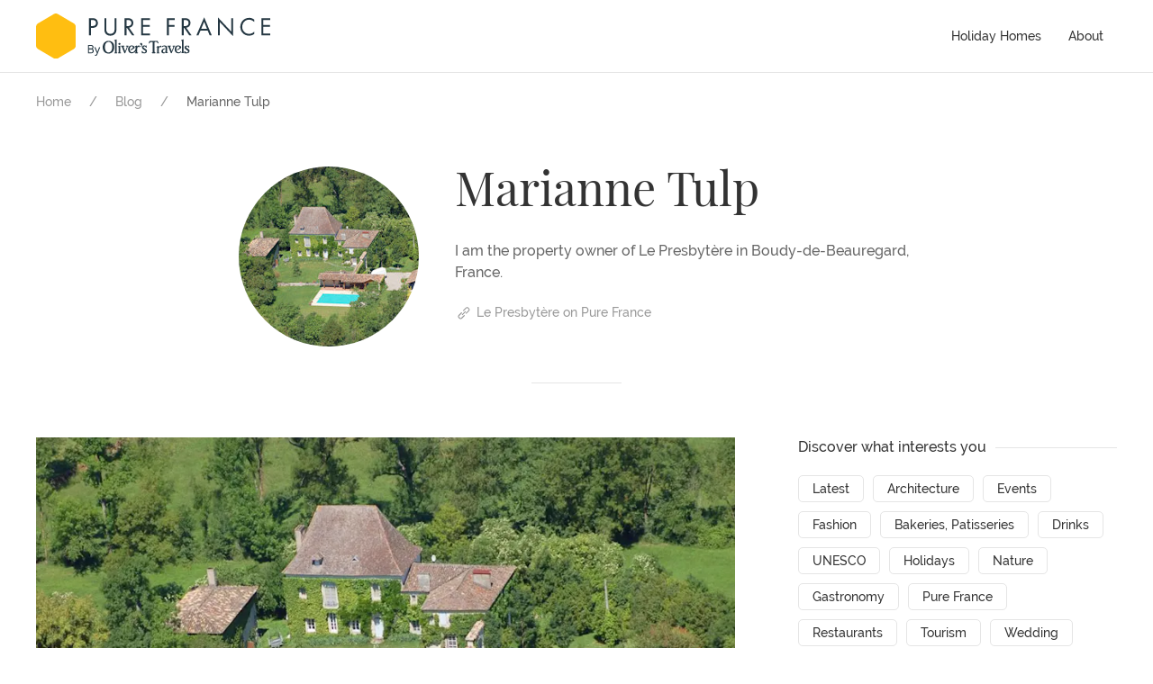

--- FILE ---
content_type: text/html; charset=UTF-8
request_url: https://www.purefrance.com/en/blog/author/marianne-tulp
body_size: 5086
content:
<!DOCTYPE html>
<html xmlns="http://www.w3.org/1999/xhtml" xml:lang="en" lang="en">
<head>
<title>Articles from Marianne Tulp</title>
<meta charset="utf-8"> 
<meta name="description" content="Marianne Tulp is the property owner of Le Presbytère, Boudy-de-Beauregard in France." />
<meta name="keywords" content="">
<meta name="viewport" content="width=device-width, initial-scale=1">

<link rel="preload" as="style" href="//use.typekit.net/lkw0otj.css" /><link rel="stylesheet" href="//use.typekit.net/lkw0otj.css" />
<link rel="preload" as="style" href="/css/uikit.min.css" /><link rel="stylesheet" href="/css/uikit.min.css" />
<link rel="preload" as="style" href="/css/pf.css" /><link rel="stylesheet" href="/css/pf.css">
	
<link rel="apple-touch-icon" sizes="180x180" href="/apple-touch-icon.png?v=1">
<link rel="icon" type="image/png" sizes="32x32" href="/favicon-32x32.png?v=1">
<link rel="icon" type="image/png" sizes="16x16" href="/favicon-16x16.png?v=1">
<link rel="manifest" href="/site.webmanifest?v=1">
<link rel="mask-icon" href="/safari-pinned-tab.svg?v=1" color="#ffbe11">
<link rel="shortcut icon" href="/favicon.ico?v=1">
<meta name="apple-mobile-web-app-title" content="Pure France">
<meta name="application-name" content="Pure France">
<meta name="msapplication-TileColor" content="#2f4858">
<meta name="theme-color" content="#2f4858">
    
<link rel="alternate" hreflang="fr" href="https://www.purefrance.com/fr/blog/author/marianne-tulp" /><link rel="alternate" hreflang="en" href="https://www.purefrance.com/en/blog/author/marianne-tulp" />    
	
<!-- Google Tag Manager -->
<script>(function(w,d,s,l,i){w[l]=w[l]||[];w[l].push({'gtm.start':
new Date().getTime(),event:'gtm.js'});var f=d.getElementsByTagName(s)[0],
j=d.createElement(s),dl=l!='dataLayer'?'&l='+l:'';j.async=true;j.src=
'https://www.googletagmanager.com/gtm.js?id='+i+dl;f.parentNode.insertBefore(j,f);
})(window,document,'script','dataLayer','GTM-WTSBF2Q');</script>
<!-- End Google Tag Manager -->

<!-- Start cookieyes banner --> <script id="cookieyes" type="text/javascript" src="https://cdn-cookieyes.com/client_data/c4783bddc9c516cdbb573335/script.js"></script> <!-- End cookieyes banner --></head>
<body>
<!-- Google Tag Manager (noscript) -->
<noscript><iframe src=https://www.googletagmanager.com/ns.html?id=GTM-WTSBF2Q
height="0" width="0" style="display:none;visibility:hidden"></iframe></noscript>
<!-- End Google Tag Manager (noscript) -->

<div uk-sticky="sel-target: .uk-navbar-container; cls-active: uk-navbar-sticky; show-on-up: true; animation: uk-animation-slide-top">
    <nav class="uk-navbar uk-container uk-container-expand uk-background-default">
        
                
            <div class="uk-navbar-left">
                <a href="https://www.purefrance.com"><img src="/assets/img/pure-france-olivers-travels-dark.svg" alt="Pure France" title="Pure France" width="260" height="40" /></a>
            </div>       

            <div class="uk-navbar-right">
                                <div class="uk-navbar-item uk-visible@s"><a href="/" class="uk-button uk-button-text uk-text-capitalize">Holiday Homes</a></div>
                                <div class="uk-navbar-item uk-visible@s"><a href="/about" class="uk-button uk-button-text uk-text-capitalize">About</a></div>

                				<a class="uk-navbar-toggle uk-hidden@s" uk-navbar-toggle-icon uk-toggle href="#modal-menu"></a>
            </div>
        
                
    </nav>
    <hr class="uk-margin-remove" />
</div>

<div id="modal-menu" class="uk-modal-container" uk-modal>
    <div class="uk-modal-dialog uk-modal-body">
        <button class="uk-modal-close-default" type="button" uk-close></button>
		
		        
            <a href="https://www.purefrance.com"><img src="/assets/img/pure-france-olivers-travels-dark.svg" alt="Pure France" title="Pure France" width="227" height="35" /></a>
		
			<ul class="uk-list uk-list-large uk-text-center uk-padding-large">
				<li><a href="/" class="uk-button uk-button-text uk-text-capitalize uk-text-large">Holiday Homes</a></li>
				<li><a href="/en/blog" class="uk-button uk-button-text uk-text-capitalize uk-text-large">Blog</a></li>
				<li><a href="/about" class="uk-button uk-button-text uk-text-capitalize uk-text-large">About us</a></li>
			</ul>
        
        		
    </div>
</div><div class="uk-section uk-section-xsmall">
    <div class="uk-container uk-container-expand">
        <ul class="uk-breadcrumb">
            <li><a href="/">Home</a></li>
            <li><a href="/en/blog">Blog</a></li>
            <li><span>Marianne Tulp</span></li>
        </ul>
    </div>    
</div>
    
<div class="uk-section uk-section-small">
    <div class="uk-container uk-container-xsmall">
        <div class="uk-margin-medium-bottom" uk-grid>
            <div class="uk-width-auto@s uk-flex uk-flex-middle uk-flex-center">
                <img class="uk-border-pill uk-background-muted" data-pin-nopin="true" 
                    data-src="//images.ctfassets.net/43cg184ejz07/11qmrvVN0xRGIPRU0isLJh/ff6049c0adff001a6b9c2717c58f2fd5/Le_Presbyt__re.jpg?w=200&h=200&f=face&fit=fill"
                    data-srcset="//images.ctfassets.net/43cg184ejz07/11qmrvVN0xRGIPRU0isLJh/ff6049c0adff001a6b9c2717c58f2fd5/Le_Presbyt__re.jpg?w=200&h=200&f=face&fit=fill 1x, //images.ctfassets.net/43cg184ejz07/11qmrvVN0xRGIPRU0isLJh/ff6049c0adff001a6b9c2717c58f2fd5/Le_Presbyt__re.jpg?w=400&h=400&f=face&fit=fill 2x, //images.ctfassets.net/43cg184ejz07/11qmrvVN0xRGIPRU0isLJh/ff6049c0adff001a6b9c2717c58f2fd5/Le_Presbyt__re.jpg?w=600&h=600&f=face&fit=fill 3x"
                    sizes="200px"
                    width="200" height="200"
                    uk-img />
            </div>
            <div class="uk-width-expand@s uk-text-center uk-text-left@s">
                <h1 class="uk-heading-small">Marianne Tulp</h1>
                <p class="">I am the property owner of Le Presbytère in Boudy-de-Beauregard, France.</p>
                                <p class="uk-margin-remove"><a class="uk-text-meta" target="_blank" rel="external nofollow noreferrer noopener" href="https://www.purefrance.com/47052/rental-home"><span uk-icon="link"></span> Le Presbytère on Pure France</a></p>
                            </div>
        </div>
        <hr class="uk-divider-small uk-text-center" />
    </div>
</div>    
    
<div class="uk-section uk-section-xsmall">
    <div class="uk-container">
        <div class="uk-grid-large uk-margin-large-bottom" uk-grid>
            <div class="uk-width-2-3@m">
                <article class="uk-margin-large">
        <a href="/en/blog/the-idyllic-le-presbytere-bids-you-a-very-warm-welcome" class="uk-display-block uk-cover-container uk-link-reset">
        <picture>
            
                <source type="image/webp"
                    data-srcset="
                    //images.ctfassets.net/43cg184ejz07/11qmrvVN0xRGIPRU0isLJh/ff6049c0adff001a6b9c2717c58f2fd5/Le_Presbyt__re.jpg?fm=webp&w=640&h=360&fit=fill 640w,
                    //images.ctfassets.net/43cg184ejz07/11qmrvVN0xRGIPRU0isLJh/ff6049c0adff001a6b9c2717c58f2fd5/Le_Presbyt__re.jpg?fm=webp&w=768&h=432&fit=fill 768w,
                    //images.ctfassets.net/43cg184ejz07/11qmrvVN0xRGIPRU0isLJh/ff6049c0adff001a6b9c2717c58f2fd5/Le_Presbyt__re.jpg?fm=webp&w=896&h=504&fit=fill 896w,
                    //images.ctfassets.net/43cg184ejz07/11qmrvVN0xRGIPRU0isLJh/ff6049c0adff001a6b9c2717c58f2fd5/Le_Presbyt__re.jpg?fm=webp&w=1024&h=576&fit=fill 1024w,
                    //images.ctfassets.net/43cg184ejz07/11qmrvVN0xRGIPRU0isLJh/ff6049c0adff001a6b9c2717c58f2fd5/Le_Presbyt__re.jpg?fm=webp&w=1366&h=768&fit=fill 1366w,
                    //images.ctfassets.net/43cg184ejz07/11qmrvVN0xRGIPRU0isLJh/ff6049c0adff001a6b9c2717c58f2fd5/Le_Presbyt__re.jpg?fm=webp&w=1600&h=900&fit=fill 1600w,
                    //images.ctfassets.net/43cg184ejz07/11qmrvVN0xRGIPRU0isLJh/ff6049c0adff001a6b9c2717c58f2fd5/Le_Presbyt__re.jpg?fm=webp&w=1920&h=1080&fit=fill 1920w"
                    data-sizes="(max-width:960px) 100vw, (max-width:1200px) 66vw, 800px" />
                <source type="image/jpeg"
                    data-srcset="
                    //images.ctfassets.net/43cg184ejz07/11qmrvVN0xRGIPRU0isLJh/ff6049c0adff001a6b9c2717c58f2fd5/Le_Presbyt__re.jpg?fm=jpg&w=640&h=360&fit=fill 640w,
                    //images.ctfassets.net/43cg184ejz07/11qmrvVN0xRGIPRU0isLJh/ff6049c0adff001a6b9c2717c58f2fd5/Le_Presbyt__re.jpg?fm=jpg&w=768&h=432&fit=fill 768w,
                    //images.ctfassets.net/43cg184ejz07/11qmrvVN0xRGIPRU0isLJh/ff6049c0adff001a6b9c2717c58f2fd5/Le_Presbyt__re.jpg?fm=jpg&w=896&h=504&fit=fill 896w,
                    //images.ctfassets.net/43cg184ejz07/11qmrvVN0xRGIPRU0isLJh/ff6049c0adff001a6b9c2717c58f2fd5/Le_Presbyt__re.jpg?fm=jpg&w=1024&h=576&fit=fill 1024w,
                    //images.ctfassets.net/43cg184ejz07/11qmrvVN0xRGIPRU0isLJh/ff6049c0adff001a6b9c2717c58f2fd5/Le_Presbyt__re.jpg?fm=jpg&w=1366&h=768&fit=fill 1366w,
                    //images.ctfassets.net/43cg184ejz07/11qmrvVN0xRGIPRU0isLJh/ff6049c0adff001a6b9c2717c58f2fd5/Le_Presbyt__re.jpg?fm=jpg&w=1600&h=900&fit=fill 1600w,
                    //images.ctfassets.net/43cg184ejz07/11qmrvVN0xRGIPRU0isLJh/ff6049c0adff001a6b9c2717c58f2fd5/Le_Presbyt__re.jpg?fm=jpg&w=1920&h=1080&fit=fill 1920w"
                    data-sizes="(max-width:960px) 100vw, (max-width:1200px) 66vw, 800px" />              
                <img 
                    data-srcset="
                    //images.ctfassets.net/43cg184ejz07/11qmrvVN0xRGIPRU0isLJh/ff6049c0adff001a6b9c2717c58f2fd5/Le_Presbyt__re.jpg?fm=jpg&w=640&h=360&fit=fill 640w,
                    //images.ctfassets.net/43cg184ejz07/11qmrvVN0xRGIPRU0isLJh/ff6049c0adff001a6b9c2717c58f2fd5/Le_Presbyt__re.jpg?fm=jpg&w=768&h=432&fit=fill 768w,
                    //images.ctfassets.net/43cg184ejz07/11qmrvVN0xRGIPRU0isLJh/ff6049c0adff001a6b9c2717c58f2fd5/Le_Presbyt__re.jpg?fm=jpg&w=896&h=504&fit=fill 896w,
                    //images.ctfassets.net/43cg184ejz07/11qmrvVN0xRGIPRU0isLJh/ff6049c0adff001a6b9c2717c58f2fd5/Le_Presbyt__re.jpg?fm=jpg&w=1024&h=576&fit=fill 1024w,
                    //images.ctfassets.net/43cg184ejz07/11qmrvVN0xRGIPRU0isLJh/ff6049c0adff001a6b9c2717c58f2fd5/Le_Presbyt__re.jpg?fm=jpg&w=1366&h=768&fit=fill 1366w,
                    //images.ctfassets.net/43cg184ejz07/11qmrvVN0xRGIPRU0isLJh/ff6049c0adff001a6b9c2717c58f2fd5/Le_Presbyt__re.jpg?fm=jpg&w=1600&h=900&fit=fill 1600w,
                    //images.ctfassets.net/43cg184ejz07/11qmrvVN0xRGIPRU0isLJh/ff6049c0adff001a6b9c2717c58f2fd5/Le_Presbyt__re.jpg?fm=jpg&w=1920&h=1080&fit=fill 1920w"
                    data-sizes="(max-width:960px) 100vw, (max-width:1200px) 66vw, 800px"
                    data-src="//images.ctfassets.net/43cg184ejz07/11qmrvVN0xRGIPRU0isLJh/ff6049c0adff001a6b9c2717c58f2fd5/Le_Presbyt__re.jpg?fm=jpg&w=1024&h=576&fit=fill" 
                    class="lazy"
                    alt="© Pure France" title="© Pure France" uk-cover />
                    </picture>
        <canvas width="1600" height="900"></canvas>
            </a>
        <p class="uk-text-meta">28 April 2021&nbsp; | &nbsp;<a href="/en/blog/author/marianne-tulp">Marianne Tulp</a>&nbsp; | &nbsp;<a class="uk-link-text" href="/en/blog/category/holidays">Holidays</a></p>
    <h2 class="uk-margin-remove"><a class="uk-link-reset uk-text-normal" href="/en/blog/the-idyllic-le-presbytere-bids-you-a-very-warm-welcome">The idyllic Le Presbytère bids you a very warm welcome</a></h2>
    <p class="">Built in manoir-style of the Perigord region, this gracious home offers everything you need for a perfect French vacation and is rich with local history. It was built along an ancient Roman road and once belonged to the diocese of Monflanquin and in the past the canon used to live here.</p>
    <div class="uk-grid-small uk-child-width-auto" uk-grid>
        <div>
            <a class="uk-button uk-button-default" href="/en/blog/the-idyllic-le-presbytere-bids-you-a-very-warm-welcome">Read more</a>
        </div>
    </div>
</article>

            </div>
            <div class="uk-width-1-3@m">

                
                <div class="uk-margin-large">
                    <h3 class="uk-h5 uk-heading-line"><span>Discover what interests you</span></h3>
                    <div class="uk-flex uk-flex-wrap" uk-margin>
                            <a class="uk-button uk-button-default uk-button-small uk-border-rounded uk-margin-small-right uk-text-capitalize" href="/en/blog">Latest</a>
            <a class="uk-button uk-button-default uk-button-small uk-border-rounded uk-margin-small-right uk-text-capitalize" 
           href="/en/blog/category/architecture">Architecture</a>
            <a class="uk-button uk-button-default uk-button-small uk-border-rounded uk-margin-small-right uk-text-capitalize" 
           href="/en/blog/category/events">Events</a>
            <a class="uk-button uk-button-default uk-button-small uk-border-rounded uk-margin-small-right uk-text-capitalize" 
           href="/en/blog/category/fashion">Fashion</a>
            <a class="uk-button uk-button-default uk-button-small uk-border-rounded uk-margin-small-right uk-text-capitalize" 
           href="/en/blog/category/bakeries-patisseries">Bakeries, Patisseries</a>
            <a class="uk-button uk-button-default uk-button-small uk-border-rounded uk-margin-small-right uk-text-capitalize" 
           href="/en/blog/category/drinks">Drinks</a>
            <a class="uk-button uk-button-default uk-button-small uk-border-rounded uk-margin-small-right uk-text-capitalize" 
           href="/en/blog/category/unesco">UNESCO </a>
            <a class="uk-button uk-button-default uk-button-small uk-border-rounded uk-margin-small-right uk-text-capitalize" 
           href="/en/blog/category/holidays">Holidays</a>
            <a class="uk-button uk-button-default uk-button-small uk-border-rounded uk-margin-small-right uk-text-capitalize" 
           href="/en/blog/category/nature">Nature </a>
            <a class="uk-button uk-button-default uk-button-small uk-border-rounded uk-margin-small-right uk-text-capitalize" 
           href="/en/blog/category/gastronomy">Gastronomy</a>
            <a class="uk-button uk-button-default uk-button-small uk-border-rounded uk-margin-small-right uk-text-capitalize" 
           href="/en/blog/category/pure-france">Pure France</a>
            <a class="uk-button uk-button-default uk-button-small uk-border-rounded uk-margin-small-right uk-text-capitalize" 
           href="/en/blog/category/restaurants">Restaurants</a>
            <a class="uk-button uk-button-default uk-button-small uk-border-rounded uk-margin-small-right uk-text-capitalize" 
           href="/en/blog/category/tourism">Tourism</a>
            <a class="uk-button uk-button-default uk-button-small uk-border-rounded uk-margin-small-right uk-text-capitalize" 
           href="/en/blog/category/wedding-planner">Wedding </a>
            <a class="uk-button uk-button-default uk-button-small uk-border-rounded uk-margin-small-right uk-text-capitalize" 
           href="/en/blog/category/home-indoors-and-outdoors">Home, Indoors and Outdoors</a>
            <a class="uk-button uk-button-default uk-button-small uk-border-rounded uk-margin-small-right uk-text-capitalize" 
           href="/en/blog/category/wine-champagne">Wines / Vineyard</a>
            <a class="uk-button uk-button-default uk-button-small uk-border-rounded uk-margin-small-right uk-text-capitalize" 
           href="/en/blog/category/sports-and-leisure">Sports and leisure</a>
            <a class="uk-button uk-button-default uk-button-small uk-border-rounded uk-margin-small-right uk-text-capitalize" 
           href="/en/blog/category/culture">Culture</a>
            <a class="uk-button uk-button-default uk-button-small uk-border-rounded uk-margin-small-right uk-text-capitalize" 
           href="/en/blog/category/marriages-in-france">Marriages in France</a>
            <a class="uk-button uk-button-default uk-button-small uk-border-rounded uk-margin-small-right uk-text-capitalize" 
           href="/en/blog/category/transportation">Transport</a>
                        </div>
                </div>
                                
                <div class="uk-margin-large">
    <h3 class="uk-h5 uk-heading-line"><span>Recently added holiday rentals</span></h3>
    <div class="uk-grid-small uk-child-width-1-2 uk-child-width-1-4@s uk-child-width-1-2@m" uk-grid>
                    <div>
                <a href="/83212/holiday-villa" class="uk-display-block uk-cover-container">
                    <img 
    data-src="/properties/2865/1500/holiday-villa-in-seillans.136677.jpg"
    data-srcset="/properties/2865/500/holiday-villa-in-seillans.136677.jpg 500w,
        /properties/2865/750/holiday-villa-in-seillans.136677.jpg 750w,
        /properties/2865/1000/holiday-villa-in-seillans.136677.jpg 1000w,
        /properties/2865/1500/holiday-villa-in-seillans.136677.jpg 1500w,
        /properties/2865/2000/holiday-villa-in-seillans.136677.jpg 2000w"
    data-sizes="(max-width:960px) 50vw, (max-width:1200px) 17vw, 200px"
    uk-img
     uk-img uk-cover data-pin-nopin="true" 
                         alt="Villa Mirail" title="Villa Mirail" />
                    <canvas width="400" height="400"></canvas>
                </a>
            </div>
                    <div>
                <a href="/83178/holiday-home" class="uk-display-block uk-cover-container">
                    <img 
    data-src="/properties/1070/1500/holiday-home-in-callian-with-private-pool.136865.jpg"
    data-srcset="/properties/1070/500/holiday-home-in-callian-with-private-pool.136865.jpg 500w,
        /properties/1070/750/holiday-home-in-callian-with-private-pool.136865.jpg 750w,
        /properties/1070/1000/holiday-home-in-callian-with-private-pool.136865.jpg 1000w,
        /properties/1070/1500/holiday-home-in-callian-with-private-pool.136865.jpg 1500w,
        /properties/1070/2000/holiday-home-in-callian-with-private-pool.136865.jpg 2000w"
    data-sizes="(max-width:960px) 50vw, (max-width:1200px) 17vw, 200px"
    uk-img
     uk-img uk-cover data-pin-nopin="true" 
                         alt="Mas Bruyères" title="Mas Bruyères" />
                    <canvas width="400" height="400"></canvas>
                </a>
            </div>
                    <div>
                <a href="/11236/holiday-home" class="uk-display-block uk-cover-container">
                    <img 
    data-src="/properties/2863/1500/holiday-home-in-fleury-with-private-pool.136757.jpg"
    data-srcset="/properties/2863/500/holiday-home-in-fleury-with-private-pool.136757.jpg 500w,
        /properties/2863/750/holiday-home-in-fleury-with-private-pool.136757.jpg 750w,
        /properties/2863/1000/holiday-home-in-fleury-with-private-pool.136757.jpg 1000w,
        /properties/2863/1500/holiday-home-in-fleury-with-private-pool.136757.jpg 1500w,
        /properties/2863/2000/holiday-home-in-fleury-with-private-pool.136757.jpg 2000w"
    data-sizes="(max-width:960px) 50vw, (max-width:1200px) 17vw, 200px"
    uk-img
     uk-img uk-cover data-pin-nopin="true" 
                         alt="Villa Rouquette" title="Villa Rouquette" />
                    <canvas width="400" height="400"></canvas>
                </a>
            </div>
                    <div>
                <a href="/47170/holiday-home" class="uk-display-block uk-cover-container">
                    <img 
    data-src="/properties/2832/1500/holiday-home-in-nouvelle-aquitaine.136600.jpg"
    data-srcset="/properties/2832/500/holiday-home-in-nouvelle-aquitaine.136600.jpg 500w,
        /properties/2832/750/holiday-home-in-nouvelle-aquitaine.136600.jpg 750w,
        /properties/2832/1000/holiday-home-in-nouvelle-aquitaine.136600.jpg 1000w,
        /properties/2832/1500/holiday-home-in-nouvelle-aquitaine.136600.jpg 1500w,
        /properties/2832/2000/holiday-home-in-nouvelle-aquitaine.136600.jpg 2000w"
    data-sizes="(max-width:960px) 50vw, (max-width:1200px) 17vw, 200px"
    uk-img
     uk-img uk-cover data-pin-nopin="true" 
                         alt="Maison Montjoi" title="Maison Montjoi" />
                    <canvas width="400" height="400"></canvas>
                </a>
            </div>
            </div>
    <p class="uk-text-center uk-text-left@m"><a class="uk-text-meta" href="https://www.purefrance.fr/locations-saisonnieres">See more holiday homes</a></p>
</div>

                
                                
            </div>
        </div>
    </div>
</div>
    
<hr class="uk-margin-remove" />
<div class="uk-section uk-section-muted">
    <div class="uk-container uk-container-large">
        <div uk-grid>
            <div class="uk-width-expand@m uk-text-center uk-text-left@m">
                <h4 class="uk-heading-small">Villas &amp; Châteaux in France</h4>
                <p class="uk-text-lead">&nbsp;Find your perfect French holiday home...</p>
            </div>
            <div class="uk-width-auto@m uk-flex uk-flex-center uk-flex-left@m uk-flex-middle">
                <a class="uk-button uk-button-large uk-text-secondary" style="background-color:#ffbe11" 
                   href="/holiday-homes">
                    Search holiday homes</a>
            </div>
        </div>
    </div>
</div>
<div class="uk-section uk-section-large uk-section-secondary">
    <div class="uk-container uk-container-large">
        <div class="uk-child-width-1-2@m uk-grid-row-large" uk-grid>
            
            <div class="uk-text-center uk-text-left@m uk-margin-large-bottom">
                <p class="uk-h2">
                    Contact our  
                    <br class="uk-visible@s">
                    reservations team  
                </p>
                <p>
                    <a href="https://www.purefrance.com/contact" class="uk-button uk-button-default uk-border-pill uk-margin-small-right">E-mail</a>
                    <!-- <span class="uk-text-muted">or telephone </span>
                    <a class="uk-link-muted" href="tel:+33468244894">+33 (0)4 68 24 48 94</a> -->
                </p>
            </div>
            
            <div class="uk-child-width-1-2 uk-grid-row-large" uk-grid>
                                <div class="uk-text-center uk-text-left@m">
                    <h6 class="uk-h5">Company</h6>
                    <ul class="uk-list">
                        <li><a class="uk-link-muted" href="/about" >About us</a></li>
                        <li><a class="uk-link-muted" href="/advertise-holiday-home-france" >List your property</a></li>
                        <li><a class="uk-link-muted" href="/en/blog" >Blog</a></li>
                        <li><a class="uk-link-muted" href="/sitemap" >Sitemap</a></li>
                    </ul>
                </div>
                <div class="uk-text-center uk-text-left@m">
                    <h6 class="uk-h5">Legal</h6>
                    <ul class="uk-list">
                        <li><a class="uk-link-muted" href="/terms-of-use" >Terms of use</a></li>
                        <li><a class="uk-link-muted" href="/terms-of-use#rental-agreement" >Rental agreement</a></li>
                        <li><a class="uk-link-muted" href="/privacy" >Privacy policy</a></li>
                        <li><a class="uk-link-muted" href="/privacy#cookies" >Cookies</a></li>
                    </ul>
                </div>
                            </div>

        </div>
    </div>
</div>

<div class="uk-section uk-section-secondary uk-padding-remove-vertical">
    <div class="uk-container uk-container-large">
        <hr />
    </div>
</div>
    
<div class="uk-section uk-section-small uk-section-secondary">
    <div class="uk-container uk-container-large ">  
        <div uk-grid>
            
            <div class="uk-width-1-5@m uk-width-1-3@l uk-flex uk-flex-middle uk-flex-center uk-flex-left@m">
                <a href="#language-modal" uk-toggle class="uk-icon-link">
                    <span uk-icon="world" class="uk-icon uk-margin-small-right"></span><span class="uk-text-middle">English (EN)</span>
                </a>
            </div>
            
            <div class="uk-width-3-5@m uk-width-1-3@l uk-text-center">
                <a target="_blank" rel="external nofollow noreferrer noopener" href="https://www.instagram.com/purefrancecom/" class="uk-icon-button" uk-icon="instagram" uk-tooltip="Instagram"></a>
                <a target="_blank" rel="external nofollow noreferrer noopener" href="https://www.facebook.com/purefrance" class="uk-icon-button" uk-icon="facebook" uk-tooltip="Facebook"></a>
                <a target="_blank" rel="external nofollow noreferrer noopener" href="https://www.pinterest.com/purefrancecom/" class="uk-icon-button" uk-icon="pinterest" uk-tooltip="Pinterest"></a>
                <a target="_blank" rel="external nofollow noreferrer noopener" href="https://www.youtube.com/@purefrancecom" class="uk-icon-button" uk-icon="youtube" uk-tooltip="YouTube"></a>
                <a target="_blank" rel="external nofollow noreferrer noopener" href="https://g.page/purefrance" class="uk-icon-button" uk-icon="google" uk-tooltip="Google"></a>
                <a target="_blank" rel="external nofollow noreferrer noopener" href="https://www.linkedin.com/company/purefrance" class="uk-icon-button" uk-icon="linkedin" uk-tooltip="LinkedIn"></a>
            </div>
                                
            <div class="uk-width-1-5@m uk-width-1-3@l uk-flex uk-flex-middle uk-flex-center uk-flex-right@m">
                <p class="uk-text-meta uk-text-right">&copy; Pure France.&trade; All&nbsp;rights&nbsp;reserved.</p>
            </div>
            
        </div>
    </div>
</div>

<div id="language-modal" class="uk-flex-top" uk-modal>
    <div class="uk-modal-dialog uk-modal-body uk-margin-auto-vertical">
        <button class="uk-modal-close-default" type="button" uk-close></button>
        <h6 class="uk-h3">Choose language</h6>
        <div class="uk-child-width-1-2@s uk-grid-row-small" uk-grid>
            <div><a href="/en/blog/author/marianne-tulp" class="uk-width-1-1 uk-button uk-button-primary uk-button-large uk-border-rounded">English (EN)</a></div>
            <div><a href="/fr/blog/author/marianne-tulp" class="uk-width-1-1 uk-button uk-button-default uk-button-large uk-border-rounded">Français (FR)</a></div>
        </div>
    </div>
</div>

<script src="/js/uikit.min.js"></script>
<script src="/js/uikit-icons.min.js"></script>
<script src="https://cdn.jsdelivr.net/npm/vanilla-lazyload@17.3.0/dist/lazyload.min.js"></script>
<script>
var lazyLoadInstance = new LazyLoad({
    callback_loaded: function(element){         
        if(element.classList.contains("youtube")){
            UIkit.video(element, {
                autoplay: 'inview',
                automute: true
            });
        };
    }
});
</script>
    
</body>
</html>



--- FILE ---
content_type: text/css
request_url: https://www.purefrance.com/css/pf.css
body_size: 194
content:
.dj{border:solid 1px red}

*{font-weight:500}
.uk-navbar-sticky{box-shadow:0 2px 8px rgba(0, 0, 0, .04);}
.uk-heading-small, .uk-heading-medium, .uk-heading-large{font-family: playfair-display, serif}

.pf-hero-column{width:70%;max-width:275px}

--- FILE ---
content_type: image/svg+xml
request_url: https://www.purefrance.com/assets/img/pure-france-olivers-travels-dark.svg
body_size: 10415
content:
<svg viewBox="0 0 442.21 84.27" xmlns="http://www.w3.org/2000/svg"><g fill="#243742"><path d="m97.93 58.41h5.1c1.5 0 2.6.2 3.4.5.8.4 1.3.8 1.6 1.4s.5 1.3.5 2-.2 1.3-.5 1.9-.9 1-1.7 1.4c1 .4 1.7.9 2.1 1.6s.6 1.4.6 2.1-.2 1.6-.5 2.3c-.4.7-.9 1.2-1.7 1.6s-1.9.6-3.3.6h-5.5v-15.49l-.1.1zm7.89 2.19c-.5-.4-1.5-.6-2.8-.6h-3.1v4.9h3.4c1.2 0 2-.2 2.5-.6s.8-1.1.8-1.9-.3-1.4-.8-1.8zm1.2 8.9c0-.9-.3-1.6-.8-2.1s-1.4-.7-2.7-.7h-3.7v5.6h3.5c1 0 1.7-.1 2.2-.3s.9-.5 1.1-1c.2-.4.3-.9.3-1.5z"/><path d="m111.32 76.49c.4.1.8.2 1.2.2s.8-.1 1.1-.4.5-.8.8-1.5l.5-1.2-4.8-10.89h2.2l3.5 8.79 3.2-8.79h2.1l-4.9 12.29c-.3.7-.6 1.3-.8 1.8-.3.5-.6.9-1 1.2s-.9.4-1.6.4h-.9c-.3 0-.6-.1-.9-.2l.4-1.5z"/><path d="m278.49 71c0 .4 0 .7.1 1.1.1.2.3.3.6.3h.3c.4 0 .6.2.6.6 0 .2 0 .3-.2.4-.1.1-.3.2-.4.2h-4.8c-.3 0-.5-.1-.6-.4v-.2c0-.3.2-.5.6-.6h.1c.2 0 .4-.1.6-.3.1-.3.1-.7.1-1.1v-19.38c0-.3 0-.5-.2-.8-.3-.2-.6-.2-.9-.2-.4 0-.6-.2-.6-.6 0-.1 0-.3.1-.4l.6-.3 2.6-1.1h.4c.1-.2.2-.2.4-.2s.4 0 .5.2c.1.3.1.5.1.8z"/><path d="m283.98 73.79h1.2c1.2 0 2.5-.3 3.4-1.1s1.3-1.9 1.3-3c0-.9-.3-1.7-.8-2.4-.7-.9-1.7-1.6-2.7-2.1l-1.2-.7c-1.2-.8-1.9-1.5-1.9-2.1 0-.4.2-.8.5-1 .4-.3.8-.5 1.3-.4.5 0 1 .2 1.5.4.5.3.9.7 1.2 1.2l.4.5c.1.2.3.4.6.4.2 0 .3 0 .4-.2.1-.1.2-.3.2-.4v-.7c-.1 0-.5-1.9-.5-1.9 0-.2-.1-.4-.2-.6-.1-.1-.3-.2-.4-.2s-.3 0-.4.1l-.2.2c-.1.1-.3.2-.4.2h-.3c-.7-.4-1.5-.5-2.3-.5-1.1 0-2.2.3-3.1 1-.8.6-1.2 1.6-1.2 2.6 0 1.2.6 2.3 1.5 2.9l.4.3c.1 0 .3.2.4.3l.6.4.8.6c.6.4 1.1.7 1.5 1 .3.2.6.5.9.7.2.2.3.4.4.6 0 .2.1.5.1.7 0 .5-.2 1-.6 1.3-.4.4-.9.6-1.5.5-.6 0-1.3-.2-1.8-.5s-1-.7-1.4-1.2l-.5-.7c-.1-.2-.4-.3-.6-.3s-.3 0-.5.2c-.1.1-.2.3-.2.5v.5l.4 2.5v.4h1.4"/><path d="m137 50.81c1.5 0 3.1.2 4.5.8 1.3.5 2.4 1.3 3.4 2.3 1 1.1 1.7 2.3 2.1 3.7.5 1.6.7 3.3.7 4.9 0 1.7-.2 3.3-.8 4.9-.5 1.4-1.2 2.6-2.2 3.7-.9 1-2.1 1.8-3.4 2.4-1.4.6-2.9.9-4.5.8-1.5 0-3.1-.3-4.5-.8-1.3-.5-2.4-1.3-3.4-2.3-1-1.1-1.7-2.3-2.2-3.7-.5-1.6-.8-3.2-.8-4.8 0-1.7.2-3.3.8-4.9.5-1.4 1.2-2.6 2.2-3.7 1-1 2.1-1.8 3.4-2.4 1.4-.6 3-.9 4.6-.8zm0 1.9c-2 0-4 .9-5.1 2.6-1.2 1.7-1.8 4.2-1.8 7.29 0 1.4.1 2.7.5 4 .3 1.1.7 2.1 1.3 3 1.1 1.7 3 2.6 5 2.6 2.8 0 4.8-1.4 5.9-4.2.3-.8.6-1.7.7-2.6.2-1 .3-1.9.3-2.9 0-1.3-.1-2.5-.4-3.7-.2-1.1-.6-2.1-1.2-3.1-1-1.9-3.1-3.1-5.3-3h.1z"/><path d="m186.16 72c.7-.6 1.4-1.4 1.9-2.2v-.2c.1 0 .1 1.5.1 1.5 0 .4 0 .7-.1 1.1-.1.2-.4.3-.6.3h-.1c-.4 0-.6.2-.6.6 0 .3.1.5.4.6h4.9c.2 0 .3 0 .4-.2.1-.1.2-.3.2-.4 0-.3-.2-.5-.6-.6h-.3c-.2 0-.4-.1-.6-.3-.1-.3-.1-.7-.1-1.1v-5.6c0-.9.2-1.8.6-2.6.3-.6.9-1 1.6-1 .3 0 .6 0 .8.2l.5.3s.2.1.3.1.3-.1.5-.4l.6-.7c.2-.2.3-.4.3-.7s-.2-.6-.7-.9-1-.4-1.5-.4c-1.4 0-2.5.8-3.2 2.3v-1.3c0-.3 0-.5-.1-.8 0-.1-.2-.2-.4-.2h-.3l-.4.2-2.6 1.1c-.2 0-.4.2-.6.3 0 0-.1.2-.1.3 0 .3.2.5.6.6.3 0 .7 0 .9.2.2.3.2.7.2 1v2.4c-.6 1.6-.9 2.5-2.3 4.1l-.6.6c-.2.2-.2.1-.3.2-.5.5-1.1.9-1.8 1.2-.6.3-1.3.4-1.9.4-1.2 0-2.4-.5-3.1-1.5-.8-1.2-1.2-2.7-1.1-4.1 0-1.5.3-2.9 1-4.2.5-1 1.5-1.6 2.6-1.5.6 0 1.2.2 1.7.7.4.4.7 1 .7 1.6 0 .4 0 .7-.3 1-.3.4-.7.7-1.1.9l-2.5 1.5c-.2.1-.4.3-.6.5-.1.1-.2.3-.2.5s0 .4.2.6c.1.2.4.2.6.2h.3c.1 0 .3-.1.4-.2l4.9-2.9c1-.6 1.6-1.2 1.6-1.8 0-.5-.2-1-.4-1.4-.3-.5-.7-1-1.2-1.4-1.1-.8-2.5-1.2-3.9-1.2-1 0-1.9.2-2.8.5-.8.3-1.6.8-2.2 1.4-.6.7-1.1 1.4-1.4 2.3s-.5 1.9-.5 3c0 1 .2 2 .5 3 .3.9.8 1.6 1.4 2.3.6.6 1.4 1.1 2.2 1.5.9.4 1.9.5 2.9.5 1.6 0 3.2-.5 4.5-1.5"/><path d="m208.94 62.3v.4c.1.1.1.2.1.3 0 .2 0 .3-.2.4-.1.1-.3.2-.4.2-.3 0-.5-.2-.6-.4l-.4-.5c-.3-.5-.8-.9-1.3-1.2-.4-.3-1-.4-1.5-.4s-.9.1-1.3.4c-.3.3-.5.6-.5 1 0 .7.6 1.4 1.9 2.1l1.2.7c1 .5 1.9 1.3 2.7 2.1.5.7.8 1.5.8 2.4 0 1.1-.4 2.3-1.3 3-1 .8-2.2 1.1-3.4 1.1h-1.2c-.4 0-.8-.1-1.1-.3h-.4c0-.1-.1-.1-.2-.1-.2 0-.4.1-.5.2s-.2.2-.4.3h-.3c-.4 0-.6-.3-.7-.8l-.4-2.5v-.5c0-.2 0-.3.2-.5.1-.1.3-.2.5-.2.3 0 .5.1.6.3l.5.7c.4.5.9 1 1.4 1.3s1.2.5 1.8.5c.5 0 1.1-.2 1.5-.5s.6-.8.6-1.3v-.7c-.1-.2-.2-.4-.4-.6-.3-.3-.6-.5-.9-.7-.4-.3-.9-.6-1.5-1l-.8-.6-.6-.4c-.2-.1-.3-.2-.4-.4-.1 0-.3-.2-.4-.3-.9-.7-1.5-1.8-1.5-2.9 0-1 .4-2 1.2-2.6.9-.7 2-1.1 3.1-1 .8 0 1.6.2 2.3.5h.3c.2 0 .3 0 .4-.2l.2-.2c.1 0 .3-.1.4-.1.2 0 .3 0 .4.2s.2.4.2.7l.4 1.9z"/><path d="m171.37 62.3c0-.2.1-.4 0-.5 0-.2 0-.3-.2-.5-.2-.1-.5-.2-.7-.2-.5 0-.7-.3-.7-.6 0-.2 0-.4.2-.5s.5-.2.7-.1h3.4c.3 0 .5 0 .8.1.2 0 .2.3.2.5 0 .3-.2.5-.6.6h-.5c-.2.1-.4.3-.5.4-.2.3-.3.5-.4.8l-4.2 10.19-.2.5c-.2.6-.6.9-1 .9-.2 0-.4 0-.6-.2s-.4-.5-.5-.8l-.2-.4-4.2-10.19c-.1-.2-.2-.4-.3-.6 0-.1-.1-.2-.2-.3 0 0-.2-.2-.3-.2-.2 0-.4-.1-.5-.1-.4 0-.6-.3-.6-.6 0-.2 0-.4.2-.5.3-.1.6-.1.9-.1h4.7c.3 0 .5 0 .8.1.1.1.2.3.2.4 0 .3-.2.5-.7.6h-.4c-.5.2-.7.4-.7.7 0 .4.1.9.3 1.3l.3.9.3.8 2.2 5.5 3.1-7.99-.1.1z"/><path d="m200.65 57.01c0 1.7-.6 3.3-1.8 4.5-.5.5-.9.8-1.2.8-.2 0-.5-.1-.5-.4v-.3s.2-.2.4-.5c.9-1 1.3-1.9 1.3-2.5 0-.3-.1-.5-.4-.6h-.4c-.4 0-.8-.2-1.1-.5s-.4-.7-.4-1.1c0-.5.2-1 .5-1.4s.8-.6 1.3-.5c.6 0 1.2.2 1.6.7s.6 1.2.6 1.9z"/><path d="m152.18 71.2c0 .4 0 .7.1 1.1.1.2.4.3.6.3h.1c.4 0 .6.3.6.6 0 .2 0 .3-.2.4-.1.1-.3.2-.4.2h-4.6c-.3 0-.5-.1-.6-.4v-.2c0-.3.2-.5.6-.6h.1c.2 0 .4-.2.6-.4.1-.3.1-.7.1-1.1v-20.58c0-.4 0 .5-.2.4-.3-.2-.6-.2-.9-.2-.4 0-.6-.2-.6-.6 0-.1 0-.3.1-.4.2-.1.4-.2.6-.3l2.6-1.1h.4c.1-.2.2-.2.4-.2s.4 0 .5.2c.1.3.1.5.1.8z"/><path d="m159.18 71.2c0 .4 0 .7.1 1.1.1.2.4.3.6.3h.1c.4 0 .6.3.6.6 0 .2 0 .3-.2.4-.1.1-.3.2-.4.2h-4.6c-.3 0-.5-.1-.6-.4v-.2c0-.3.2-.5.6-.6h.1c.2 0 .4-.2.6-.4.1-.3.1-.7.1-1.1v-7.99c0-.3 0-.6-.2-.8s-.5-.3-.8-.2c-.5 0-.7-.2-.7-.6 0-.1 0-.3.1-.3.2-.1.4-.2.6-.3l2.7-1.1.4-.2h.2c.2 0 .4 0 .5.2 0 .3.1.6.1 1v10.29z"/><path d="m159.48 56.31c0 .5-.2 1-.6 1.4-.3.4-.8.6-1.3.6-1.1 0-1.9-.8-2-1.8v-.1c0-.5.2-1 .6-1.3.4-.4.8-.5 1.4-.5.5 0 1 .2 1.4.6s.6.8.5 1.3z"/><path d="m243.21 73.59c-.7.3-1.4.4-2.1.4-.6 0-1.2 0-1.8-.3-.5-.2-1-.4-1.4-.8-.4-.3-.7-.7-.9-1.2s-.3-1-.3-1.6c0-.8.2-1.6.7-2.3s1.2-1.3 1.9-1.8c.6-.4 1.3-.7 1.9-.9s1.2-.3 1.8-.3.8.2.8.7-.2.5-.7.6c-1 .2-1.8.6-2.5 1.3-.6.6-.9 1.5-.9 2.3 0 .7.2 1.4.6 1.9s1 .7 1.6.7c.5 0 1-.1 1.4-.4s.7-.6.9-1.1c.1-.3.2-.7.3-1v-6.1c0-1.7-.8-2.6-2.5-2.6h-.8c-.2 0-.5 0-.7.2-.3 0-.5.2-.8.3-.3.2-.6.3-1 .5-.2.1-.5.2-.7.2s-.4 0-.5-.2-.2-.3-.2-.5c0-.4.4-.8 1.1-1.2 1.3-.7 2.7-1.1 4.2-1 1.7 0 2.9.3 3.7 1 .4.3.7.8.9 1.3.2.6.3 1.3.3 1.9v7.29c0 .4 0 .7.1 1.1.1.2.4.3.6.3.4 0 .6.2.6.6 0 .2 0 .3-.2.4-.1.1-.3.2-.4.2h-2.9c-.2 0-.3 0-.5-.1 0 0-.1-.2-.1-.5v-.5c-.5.5-1 .9-1.7 1.1l.2.1z"/><path d="m259.1 62.3c0-.2.1-.4.1-.5 0-.2 0-.3-.2-.5-.2-.1-.5-.2-.7-.2-.5 0-.7-.3-.7-.6 0-.2 0-.4.2-.5s.5-.2.7-.2h3.4c.3 0 .5 0 .8.1.2 0 .2.3.2.5 0 .3-.2.5-.6.6h-.5c-.2.1-.4.3-.5.4-.2.3-.3.5-.4.8l-4.2 10.19-.2.5c-.3.6-.6.9-1 .9-.2 0-.4 0-.6-.2s-.4-.5-.5-.8l-.2-.4-4.2-10.19c-.1-.2-.2-.4-.3-.6 0-.1-.1-.2-.2-.3 0 0-.2-.2-.3-.2-.2 0-.4-.1-.5-.1-.4 0-.6-.3-.6-.6 0-.2 0-.4.2-.5.3-.1.6-.1.9-.1h4.7c.3 0 .5 0 .8.1.1 0 .2.3.2.4 0 .3-.2.5-.7.6h-.4c-.4.2-.7.4-.7.7 0 .4.2.9.3 1.3l.3.9.3.8 2.2 5.5 3-7.89-.1.1z"/><path d="m267.59 68c-.1 0-.3.2-.4.2h-.3c-.4 0-.8-.3-.8-.7 0-.2 0-.4.2-.5.2-.2.4-.4.7-.5l2.5-1.5c.4-.2.8-.5 1.1-.9.2-.3.3-.6.3-1 0-.6-.3-1.2-.7-1.6s-1-.7-1.7-.7c-1.1 0-2.1.6-2.6 1.5-.7 1.3-1 2.7-1 4.2s.3 2.9 1.1 4.1c.7 1 1.9 1.5 3.1 1.5.7 0 1.3-.2 1.9-.4.7-.3 1.3-.7 1.8-1.2.1-.1.3-.3.5-.4.1 0 .3-.1.4-.1.2 0 .4 0 .5.2.1.1.2.3.2.5 0 .5-.4 1-1.2 1.7-1.3 1-2.8 1.5-4.4 1.4-1 0-2-.2-2.9-.5-.8-.3-1.6-.8-2.2-1.5s-1.1-1.4-1.4-2.3-.5-2-.5-3 .2-2 .5-3c.3-.9.8-1.6 1.4-2.3.6-.6 1.3-1.1 2.1-1.5.9-.4 1.8-.6 2.8-.5 1.4 0 2.7.4 3.9 1.2.5.4.9.8 1.2 1.4.3.4.4.9.4 1.4 0 .6-.5 1.2-1.6 1.8l-4.8 2.9z"/><path d="m223.83 70.8c0 .9.3 1.4.9 1.5h.3c.4.1.6.3.6.7s-.3.7-.9.7h-5.4c-.6 0-.9-.2-.9-.7s.2-.6.6-.6h.3c.6-.1.9-.6.9-1.5v-16.19c0-.5 0-1-.3-1.5-.4-.3-.9-.4-1.4-.3h-1.1c-.6 0-1.1.2-1.6.5-.6.4-1.1 1-1.4 1.6-.1.2-.2.3-.4.5-.1 0-.3.1-.4.1-.2 0-.4 0-.5-.2-.1-.1-.2-.3-.2-.5v-.3s0-.2.1-.4l1-2.4v-.3c.3-.3.5-.4.8-.4h14.19c.2 0 .4 0 .6.1.2.2.3.4.4.6l.9 2.3.2.3v.3c0 .2 0 .4-.2.5-.1.1-.3.2-.5.2s-.3 0-.5-.1-.3-.3-.4-.5c-.4-.6-.7-.9-.8-1.1s-.3-.3-.5-.5c-.5-.4-1.2-.5-1.9-.5h-1.2c-.4 0-.8 0-1.1.3-.2.4-.3 1-.3 1.5v16.19l.1.1z"/><path d="m234.82 59.71c.5 0 1.1.1 1.5.4s.6.6.6.9-.1.5-.3.7l-.6.7c-.2.2-.4.4-.5.4h-.3l-.5-.3c-.2-.2-.5-.2-.8-.2-.7 0-1.2.4-1.5 1-.4.8-.6 1.7-.6 2.6v5.5c0 .3 0 .7.1 1 .1.2.3.3.5.3h.3c.4 0 .6.2.6.6 0 .2 0 .3-.2.4-.1.1-.3.2-.4.2h-4.6c-.3 0-.5-.1-.6-.4v-.1c0-.3.2-.5.6-.6h.1c.2 0 .4-.1.6-.3.1-.3.2-.7.1-1v-7.59c0-.4 0-.7-.2-1-.3-.2-.6-.3-.9-.2-.4 0-.6-.2-.6-.6 0-.1 0-.2.1-.3l.6-.3 2.5-1.1.4-.2h.3c.2 0 .3 0 .4.2 0 .3.1.5.1.8v1.2c.7-1.5 1.8-2.3 3.2-2.3v-.4z"/><path d="m105.83 8.62c3.21 0 5.9.38 8.06 2.25 2.35 2.01 2.93 4.84 2.93 6.86 0 4.51-2.83 8.97-10.12 8.97h-3.12v13.91h-3.55v-31.99zm-2.25 14.72h2.93c4.22 0 6.76-2.11 6.76-5.8 0-5.08-4.75-5.56-7.05-5.56h-2.64v11.37z"/><path d="m132.64 28.23c0 2.69 0 5.61 2.54 7.77 1.29 1.1 3.5 1.82 5.28 1.82s3.98-.72 5.28-1.82c2.54-2.16 2.54-5.08 2.54-7.77v-19.61h3.55v20.57c0 2.69-.29 5.28-2.01 7.67-1.92 2.64-5.28 4.32-9.35 4.32s-7.43-1.68-9.35-4.32c-1.73-2.4-2.01-4.99-2.01-7.67v-20.57h3.55v19.62z"/><path d="m172.4 8.62c2.16 0 5.37.14 7.77 1.77 1.87 1.25 3.5 3.69 3.5 7.1 0 4.89-3.21 8.49-8.06 8.82l10.17 14.29h-4.32l-9.74-14h-.91v14h-3.55v-31.98h5.13zm-1.59 14.82h2.25c4.41 0 7.05-2.11 7.05-5.85 0-1.77-.53-3.55-2.54-4.7-1.44-.82-3.07-.91-4.6-.91h-2.16z"/><path d="m215.13 11.97h-13.04v9.5h12.66v3.36h-12.66v12.42h13.04v3.36h-16.59v-31.99h16.59v3.36z"/><path d="m261.79 11.97h-11.03v9.45h10.65v3.36h-10.65v15.83h-3.55v-31.99h14.58v3.36z"/><path d="m280.35 8.62c2.16 0 5.37.14 7.77 1.77 1.87 1.25 3.5 3.69 3.5 7.1 0 4.89-3.21 8.49-8.06 8.82l10.17 14.29h-4.32l-9.74-14h-.91v14h-3.55v-31.98h5.13zm-1.58 14.82h2.25c4.41 0 7.05-2.11 7.05-5.85 0-1.77-.53-3.55-2.54-4.7-1.44-.82-3.07-.91-4.6-.91h-2.16z"/><path d="m324.14 31.59h-13.62l-3.84 9.02h-3.93l14.72-33.52 14.34 33.52h-3.93zm-1.39-3.36-5.37-12.8-5.47 12.8z"/><path d="m343.51 40.61v-33.33l24.94 26.14v-24.8h3.55v33.43l-24.94-26.14v24.7z"/><path d="m411.9 15.67c-1.01-1.01-2.54-2.21-4.17-2.97-1.68-.77-3.64-1.25-5.52-1.25-7.39 0-12.85 5.95-12.85 13.33 0 8.68 7.05 13.04 12.9 13.04 2.16 0 4.27-.62 5.95-1.49 1.82-.91 3.12-2.11 3.69-2.69v4.41c-2.81 2.01-6.18 3.1-9.64 3.12-9.5 0-16.55-7.19-16.55-16.45s7.15-16.64 16.74-16.64c1.92 0 5.61.24 9.45 3.17v4.41z"/><path d="m442.21 11.97h-13.04v9.5h12.66v3.36h-12.66v12.42h13.04v3.36h-16.59v-31.99h16.59v3.36z"/></g><path d="m71.23 65.96-14.98 8.65-14.98 8.65c-1.17.67-2.47 1.01-3.77 1.01s-2.6-.34-3.77-1.01l-14.98-8.65-14.98-8.65c-1.17-.67-2.11-1.63-2.76-2.76s-1.01-2.42-1.01-3.77v-34.59c0-1.35.36-2.64 1.01-3.77s1.59-2.09 2.76-2.76l14.98-8.65 14.98-8.65c1.17-.67 2.47-1.01 3.77-1.01s2.6.34 3.77 1.01l14.98 8.65 14.98 8.65c1.17.67 2.11 1.63 2.76 2.76s1.01 2.42 1.01 3.77v34.59c0 1.35-.36 2.64-1.01 3.77s-1.6 2.09-2.76 2.76z" fill="#ffbe11"/></svg>